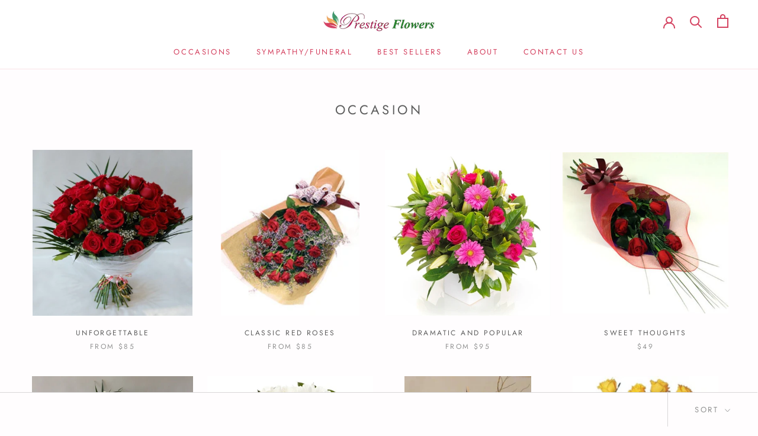

--- FILE ---
content_type: text/javascript
request_url: https://prestigeflowers.com/cdn/shop/t/10/assets/custom.js?v=183944157590872491501728098598
body_size: -615
content:
//# sourceMappingURL=/cdn/shop/t/10/assets/custom.js.map?v=183944157590872491501728098598
